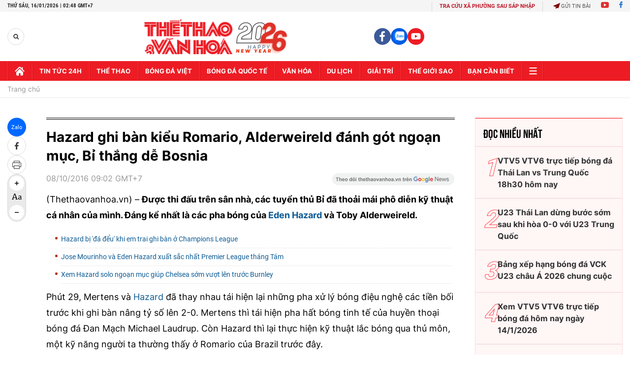

--- FILE ---
content_type: text/html; charset=utf-8
request_url: https://thethaovanhoa.vn/ajax/zone-news/500-1.htm
body_size: 6047
content:

        <div class="box-category-item" data-newsid="20241112221920125" data-target="False">
            <a class="box-category-link-with-avatar img-resize"
                data-type="0"
                data-newstype="0"
                 
                href="/maresca-thanh-cong-buoc-dau-o-chelsea-20241112221920125.htm" title="Maresca thành công bư&#7899;c đ&#7847;u &#7903; Chelsea">
                <img data-type="avatar"  loading="lazy" src="https://thethaovanhoa.mediacdn.vn/zoom/400_226/372676912336973824/2024/11/12/anh-cot-giua-maresca-17314246277602049228002-73-0-1140-1900-crop-17314247404921049150347.jpg" alt="Maresca thành công bư&#7899;c đ&#7847;u &#7903; Chelsea" class="box-category-avatar">
            </a>
            <div class="box-category-content">
                <h3 class="box-category-title-text" data-comment="20241112221920125">
                    
                    <a class="box-category-link-title" data-objecttype=""
                        data-type="0"
                        data-linktype="newsdetail"
                        data-newstype="0"
                        data-id="20241112221920125"
                        href="/maresca-thanh-cong-buoc-dau-o-chelsea-20241112221920125.htm"
                        
                        title="Maresca thành công bư&#7899;c đ&#7847;u &#7903; Chelsea">Maresca thành công bước đầu ở Chelsea</a>
                    
                    
                </h3>
                <a class="box-category-category"   href="/bong-da-quoc-te/bong-da-anh.htm" title="Bóng đá Anh">Bóng đá Anh</a>
                <span class="box-category-time need-get-timeago" title="11/13/2024 7:10:00 PM"></span>
                
                <p data-type="sapo" class="box-category-sapo need-trimline" rel="3">HLV Enzo Maresca đã có khởi đầu tương đối ấn tượng với Chelsea bất chấp việc sở hữu một đội hình dường như dư thừa.</p>
                
            </div>
        </div>
    
        <div class="box-category-item" data-newsid="20241107210705083" data-target="False">
            <a class="box-category-link-with-avatar img-resize"
                data-type="0"
                data-newstype="0"
                 
                href="/chelsea-vs-arsenal-tro-lai-duong-dua-vo-dich-20241107210705083.htm" title="Chelsea vs Arsenal: Tr&#7903; l&#7841;i đư&#7901;ng đua vô đ&#7883;ch">
                <img data-type="avatar"  loading="lazy" src="https://thethaovanhoa.mediacdn.vn/zoom/400_226/372676912336973824/2024/11/7/anh-bai-chinh-trang-8-9-1730988061783327107242-115-0-1080-1718-crop-17309883793702078426459.jpg" alt="Chelsea vs Arsenal: Tr&#7903; l&#7841;i đư&#7901;ng đua vô đ&#7883;ch" class="box-category-avatar">
            </a>
            <div class="box-category-content">
                <h3 class="box-category-title-text" data-comment="20241107210705083">
                    
                    <a class="box-category-link-title" data-objecttype=""
                        data-type="0"
                        data-linktype="newsdetail"
                        data-newstype="0"
                        data-id="20241107210705083"
                        href="/chelsea-vs-arsenal-tro-lai-duong-dua-vo-dich-20241107210705083.htm"
                        
                        title="Chelsea vs Arsenal: Tr&#7903; l&#7841;i đư&#7901;ng đua vô đ&#7883;ch">Chelsea vs Arsenal: Trở lại đường đua vô địch</a>
                    
                    
                </h3>
                <a class="box-category-category"   href="/bong-da-quoc-te/bong-da-anh.htm" title="Bóng đá Anh">Bóng đá Anh</a>
                <span class="box-category-time need-get-timeago" title="11/10/2024 6:29:00 AM"></span>
                
                <p data-type="sapo" class="box-category-sapo need-trimline" rel="3">Chelsea và Arsenal đang cùng có số trận thắng (5), số trận hòa (3), số trận thua (2) và có cùng số điểm (18). Nhưng vị trí trên bảng xếp hạng khác nhau và đi theo hai chiều trái ngược.</p>
                
            </div>
        </div>
    
        <div class="box-category-item" data-newsid="20241106203728017" data-target="False">
            <a class="box-category-link-with-avatar img-resize"
                data-type="0"
                data-newstype="0"
                 
                href="/nhan-dinh-chelsea-vs-noah-03h00-8-11-diem-tua-tu-moises-caicedo-20241106203728017.htm" title="Nh&#7853;n đ&#7883;nh Chelsea vs Noah (03h00, 8/11): Đi&#7875;m t&#7921;a t&#7915; Moises Caicedo">
                <img data-type="avatar"  loading="lazy" src="https://thethaovanhoa.mediacdn.vn/zoom/400_226/372676912336973824/2024/11/6/moises-caicedo-17309000224451441807171-0-57-675-1258-crop-1730900222943477557997.jpg" alt="Nh&#7853;n đ&#7883;nh Chelsea vs Noah (03h00, 8/11): Đi&#7875;m t&#7921;a t&#7915; Moises Caicedo" class="box-category-avatar">
            </a>
            <div class="box-category-content">
                <h3 class="box-category-title-text" data-comment="20241106203728017">
                    
                    <a class="box-category-link-title" data-objecttype=""
                        data-type="0"
                        data-linktype="newsdetail"
                        data-newstype="0"
                        data-id="20241106203728017"
                        href="/nhan-dinh-chelsea-vs-noah-03h00-8-11-diem-tua-tu-moises-caicedo-20241106203728017.htm"
                        
                        title="Nh&#7853;n đ&#7883;nh Chelsea vs Noah (03h00, 8/11): Đi&#7875;m t&#7921;a t&#7915; Moises Caicedo">Nhận định Chelsea vs Noah (03h00, 8/11): Điểm tựa từ Moises Caicedo</a>
                    
                    
                </h3>
                <a class="box-category-category"   href="/du-doan-bong-da.htm" title="Nhận định bóng đá">Nhận định bóng đá</a>
                <span class="box-category-time need-get-timeago" title="11/7/2024 12:06:00 PM"></span>
                
                <p data-type="sapo" class="box-category-sapo need-trimline" rel="3">Nhận định Chelsea vs Noah: Trước trận gặp FC Noah, Chelsea của HLV Enzo Maresca đang xếp thứ 4 Premier League với 18 điểm sau 10 trận. So với giai đoạn này của mùa giải trước, Chelsea đã tiến bộ hơn rất nhiều.</p>
                
            </div>
        </div>
    
        <div class="box-category-item" data-newsid="20241102152517509" data-target="False">
            <a class="box-category-link-with-avatar img-resize"
                data-type="0"
                data-newstype="0"
                 
                href="/truc-tiep-bong-da-mu-vs-chelsea-23h30-hom-nay-vong-10-ngoai-hang-anh-20241102152517509.htm" title="Siêu ph&#7849;m c&#7911;a Caicedo giúp Chelsea giành 1 đi&#7875;m trư&#7899;c MU">
                <img data-type="avatar"  loading="lazy" src="https://thethaovanhoa.mediacdn.vn/zoom/400_226/372676912336973824/2024/11/3/17306568894981110798649-265-0-804-960-crop-17306569035462146446237.jpg" alt="Siêu ph&#7849;m c&#7911;a Caicedo giúp Chelsea giành 1 đi&#7875;m trư&#7899;c MU" class="box-category-avatar">
            </a>
            <div class="box-category-content">
                <h3 class="box-category-title-text" data-comment="20241102152517509">
                    
                    <a class="box-category-link-title" data-objecttype=""
                        data-type="0"
                        data-linktype="newsdetail"
                        data-newstype="0"
                        data-id="20241102152517509"
                        href="/truc-tiep-bong-da-mu-vs-chelsea-23h30-hom-nay-vong-10-ngoai-hang-anh-20241102152517509.htm"
                        
                        title="Siêu ph&#7849;m c&#7911;a Caicedo giúp Chelsea giành 1 đi&#7875;m trư&#7899;c MU">Siêu phẩm của Caicedo giúp Chelsea giành 1 điểm trước MU</a>
                    
                    
                </h3>
                <a class="box-category-category"   href="/truc-tiep-bong-da.htm" title="Trực tiếp Bóng đá">Trực tiếp Bóng đá</a>
                <span class="box-category-time need-get-timeago" title="11/4/2024 1:24:00 AM"></span>
                
                <p data-type="sapo" class="box-category-sapo need-trimline" rel="3">Trận Super Sunday của vòng 10 Ngoại hạng Anh giữa Chelsea với MU đã kết thúc với tỷ số hòa 1-1.</p>
                
            </div>
        </div>
    
        <div class="box-category-item" data-newsid="20241102104820137" data-target="False">
            <a class="box-category-link-with-avatar img-resize"
                data-type="0"
                data-newstype="0"
                 
                href="/nhan-dinh-soi-ty-le-mu-vs-chelsea-23h30-ngay-3-11-ngoai-hang-anh-vong-10-20241102104820137.htm" title="Nh&#7853;n đ&#7883;nh, soi t&#7927; l&#7879; MU vs Chelsea 23h30 hôm nay 3/11, Ngo&#7841;i h&#7841;ng Anh vòng 10">
                <img data-type="avatar"  loading="lazy" src="https://thethaovanhoa.mediacdn.vn/zoom/400_226/372676912336973824/2024/11/2/mu-chel-17305185566211208170703.jpg" alt="Nh&#7853;n đ&#7883;nh, soi t&#7927; l&#7879; MU vs Chelsea 23h30 hôm nay 3/11, Ngo&#7841;i h&#7841;ng Anh vòng 10" class="box-category-avatar">
            </a>
            <div class="box-category-content">
                <h3 class="box-category-title-text" data-comment="20241102104820137">
                    
                    <a class="box-category-link-title" data-objecttype=""
                        data-type="0"
                        data-linktype="newsdetail"
                        data-newstype="0"
                        data-id="20241102104820137"
                        href="/nhan-dinh-soi-ty-le-mu-vs-chelsea-23h30-ngay-3-11-ngoai-hang-anh-vong-10-20241102104820137.htm"
                        
                        title="Nh&#7853;n đ&#7883;nh, soi t&#7927; l&#7879; MU vs Chelsea 23h30 hôm nay 3/11, Ngo&#7841;i h&#7841;ng Anh vòng 10">Nhận định, soi tỷ lệ MU vs Chelsea 23h30 hôm nay 3/11, Ngoại hạng Anh vòng 10</a>
                    
                    
                </h3>
                <a class="box-category-category"   href="/bong-da-quoc-te/bong-da-anh.htm" title="Bóng đá Anh">Bóng đá Anh</a>
                <span class="box-category-time need-get-timeago" title="11/3/2024 5:35:00 PM"></span>
                
                <p data-type="sapo" class="box-category-sapo need-trimline" rel="3">Nhận định, soi tỷ lệ MU vs Chelsea (23h30 ngày 3/11). Nhận định chuyên gia, dự đoán kết quả, đội hình trận MU gặp Chelsea thuộc vòng 10 Ngoại hạng Anh.</p>
                
            </div>
        </div>
    
        <div class="box-category-item" data-newsid="20241023203224853" data-target="False">
            <a class="box-category-link-with-avatar img-resize"
                data-type="0"
                data-newstype="0"
                 
                href="/panathinaikos-vs-chelsea-23h45-24-10-phai-thang-de-on-dinh-20241023203224853.htm" title="Panathinaikos vs Chelsea (23h45, 24/10): Ph&#7843;i th&#7855;ng đ&#7875; &#7893;n đ&#7883;nh">
                <img data-type="avatar"  loading="lazy" src="https://thethaovanhoa.mediacdn.vn/zoom/400_226/372676912336973824/2024/10/23/anh-bai-chinh-tr-10-1729690269647978413959-0-0-1151-2048-crop-1729690302194145088044.jpeg" alt="Panathinaikos vs Chelsea (23h45, 24/10): Ph&#7843;i th&#7855;ng đ&#7875; &#7893;n đ&#7883;nh" class="box-category-avatar">
            </a>
            <div class="box-category-content">
                <h3 class="box-category-title-text" data-comment="20241023203224853">
                    
                    <a class="box-category-link-title" data-objecttype=""
                        data-type="0"
                        data-linktype="newsdetail"
                        data-newstype="0"
                        data-id="20241023203224853"
                        href="/panathinaikos-vs-chelsea-23h45-24-10-phai-thang-de-on-dinh-20241023203224853.htm"
                        
                        title="Panathinaikos vs Chelsea (23h45, 24/10): Ph&#7843;i th&#7855;ng đ&#7875; &#7893;n đ&#7883;nh">Panathinaikos vs Chelsea (23h45, 24/10): Phải thắng để ổn định</a>
                    
                    
                </h3>
                <a class="box-category-category"   href="/bong-da-quoc-te/cac-cup-chau-au.htm" title="Các cúp châu Âu">Các cúp châu Âu</a>
                <span class="box-category-time need-get-timeago" title="10/24/2024 7:13:00 AM"></span>
                
                <p data-type="sapo" class="box-category-sapo need-trimline" rel="3">Dù vừa thua Liverpool 1-2 tại Ngoại hạng Anh, nhưng Chelsea vẫn nhận được nhiều lời khen ngợi với màn trình diễn không tồi tại Anfield. </p>
                
            </div>
        </div>
    
        <div class="box-category-item" data-newsid="20241021112221928" data-target="False">
            <a class="box-category-link-with-avatar img-resize"
                data-type="0"
                data-newstype="0"
                 
                href="/tranh-cai-hau-ve-chelsea-khong-bi-duoi-du-mac-loi-giong-saliba-cua-arsenal-20241021112221928.htm" title="Tranh cãi h&#7853;u v&#7879; Chelsea không b&#7883; đu&#7893;i dù m&#7855;c l&#7895;i gi&#7889;ng Saliba c&#7911;a Arsenal">
                <img data-type="avatar"  loading="lazy" src="https://thethaovanhoa.mediacdn.vn/zoom/400_226/372676912336973824/2024/10/21/chelsea-1-1729484371271295008629-20-0-376-634-crop-1729484379972990047041.jpg" alt="Tranh cãi h&#7853;u v&#7879; Chelsea không b&#7883; đu&#7893;i dù m&#7855;c l&#7895;i gi&#7889;ng Saliba c&#7911;a Arsenal" class="box-category-avatar">
            </a>
            <div class="box-category-content">
                <h3 class="box-category-title-text" data-comment="20241021112221928">
                    
                    <a class="box-category-link-title" data-objecttype=""
                        data-type="0"
                        data-linktype="newsdetail"
                        data-newstype="0"
                        data-id="20241021112221928"
                        href="/tranh-cai-hau-ve-chelsea-khong-bi-duoi-du-mac-loi-giong-saliba-cua-arsenal-20241021112221928.htm"
                        
                        title="Tranh cãi h&#7853;u v&#7879; Chelsea không b&#7883; đu&#7893;i dù m&#7855;c l&#7895;i gi&#7889;ng Saliba c&#7911;a Arsenal">Tranh cãi hậu vệ Chelsea không bị đuổi dù mắc lỗi giống Saliba của Arsenal</a>
                    
                    
                </h3>
                <a class="box-category-category"   href="/bong-da-quoc-te/bong-da-anh.htm" title="Bóng đá Anh">Bóng đá Anh</a>
                <span class="box-category-time need-get-timeago" title="10/21/2024 11:29:00 AM"></span>
                
                <p data-type="sapo" class="box-category-sapo need-trimline" rel="3">Một tình huống gây tranh cãi đã xảy ra tại Anfield khi hậu vệ Chelsea, Tosin Adarabioyo, chỉ nhận thẻ vàng sau pha vào bóng nguy hiểm với Diogo Jota.</p>
                
            </div>
        </div>
    
        <div class="box-category-item" data-newsid="20241014104817728" data-target="False">
            <a class="box-category-link-with-avatar img-resize"
                data-type="0"
                data-newstype="0"
                 
                href="/ky-thoa-thuan-dac-biet-hlv-chelsea-chi-duoc-phep-cho-mot-ngoi-sao-ra-san-moi-lan-mot-tuan-20241014104817728.htm" title="Ký th&#7887;a thu&#7853;n đ&#7863;c bi&#7879;t, HLV Chelsea ch&#7881; đư&#7907;c phép cho m&#7897;t ngôi sao ra sân m&#7895;i l&#7847;n m&#7897;t tu&#7847;n">
                <img data-type="avatar"  loading="lazy" src="https://thethaovanhoa.mediacdn.vn/zoom/400_226/372676912336973824/2024/10/14/chelsea-2-1728877610197268183352-0-0-356-634-crop-1728877619294373497189.jpg" alt="Ký th&#7887;a thu&#7853;n đ&#7863;c bi&#7879;t, HLV Chelsea ch&#7881; đư&#7907;c phép cho m&#7897;t ngôi sao ra sân m&#7895;i l&#7847;n m&#7897;t tu&#7847;n" class="box-category-avatar">
            </a>
            <div class="box-category-content">
                <h3 class="box-category-title-text" data-comment="20241014104817728">
                    
                    <a class="box-category-link-title" data-objecttype=""
                        data-type="0"
                        data-linktype="newsdetail"
                        data-newstype="0"
                        data-id="20241014104817728"
                        href="/ky-thoa-thuan-dac-biet-hlv-chelsea-chi-duoc-phep-cho-mot-ngoi-sao-ra-san-moi-lan-mot-tuan-20241014104817728.htm"
                        
                        title="Ký th&#7887;a thu&#7853;n đ&#7863;c bi&#7879;t, HLV Chelsea ch&#7881; đư&#7907;c phép cho m&#7897;t ngôi sao ra sân m&#7895;i l&#7847;n m&#7897;t tu&#7847;n">Ký thỏa thuận đặc biệt, HLV Chelsea chỉ được phép cho một ngôi sao ra sân mỗi lần một tuần</a>
                    
                    
                </h3>
                <a class="box-category-category"   href="/bong-da-quoc-te/bong-da-anh.htm" title="Bóng đá Anh">Bóng đá Anh</a>
                <span class="box-category-time need-get-timeago" title="10/14/2024 11:10:00 AM"></span>
                
                <p data-type="sapo" class="box-category-sapo need-trimline" rel="3">Tại Chelsea, có một thỏa thuận đặc biệt khiến huấn luyện viên Enzo Maresca chỉ được phép cho một cầu thủ ra sân tuần một lần, dù đó là ngôi sao ông yêu thích trong đội hình mà mình xây dựng.</p>
                
            </div>
        </div>
    
        <div class="box-category-item" data-newsid="20241010223628665" data-target="False">
            <a class="box-category-link-with-avatar img-resize"
                data-type="0"
                data-newstype="0"
                 
                href="/vi-sao-enzo-fernandez-van-chua-thanh-sao-o-chelsea-20241010223628665.htm" title="Vì sao Enzo Fernandez v&#7851;n chưa thành &#8220;sao&#8221; &#7903; Chelsea?">
                <img data-type="avatar"  loading="lazy" src="https://thethaovanhoa.mediacdn.vn/zoom/400_226/372676912336973824/2024/10/10/anh-bai-chinh-17285745354102030101618-25-0-834-1440-crop-1728574564206174900548.jpg" alt="Vì sao Enzo Fernandez v&#7851;n chưa thành &#8220;sao&#8221; &#7903; Chelsea?" class="box-category-avatar">
            </a>
            <div class="box-category-content">
                <h3 class="box-category-title-text" data-comment="20241010223628665">
                    
                    <a class="box-category-link-title" data-objecttype=""
                        data-type="0"
                        data-linktype="newsdetail"
                        data-newstype="0"
                        data-id="20241010223628665"
                        href="/vi-sao-enzo-fernandez-van-chua-thanh-sao-o-chelsea-20241010223628665.htm"
                        
                        title="Vì sao Enzo Fernandez v&#7851;n chưa thành &#8220;sao&#8221; &#7903; Chelsea?">Vì sao Enzo Fernandez vẫn chưa thành “sao” ở Chelsea?</a>
                    
                    
                </h3>
                <a class="box-category-category"   href="/bong-da-quoc-te/bong-da-anh.htm" title="Bóng đá Anh">Bóng đá Anh</a>
                <span class="box-category-time need-get-timeago" title="10/11/2024 2:17:00 PM"></span>
                
                <p data-type="sapo" class="box-category-sapo need-trimline" rel="3">Không một cái tên nào ở đội hình Chelsea tạo ra áp lực cho mọi HLV bằng trường hợp của Enzo Fernandez. Liệu tiền vệ người Argentina và hiện là thủ quân Chelsea đã thật sự vươn tầm cùng triết lý bóng đá của Enzo Maresca?</p>
                
            </div>
        </div>
    
        <div class="box-category-item" data-newsid="20241007103211786" data-target="False">
            <a class="box-category-link-with-avatar img-resize"
                data-type="0"
                data-newstype="0"
                 
                href="/cole-palmer-sam-vai-nguoi-ngoai-cuoc-trong-vu-cau-thu-chelsea-au-da-fan-thich-thu-tim-ly-do-20241007103211786.htm" title="Cole Palmer s&#7855;m vai &#39;ngư&#7901;i ngoài cu&#7897;c&#39; trong v&#7909; c&#7847;u th&#7911; Chelsea &#7849;u đ&#7843;, fan thích thú tìm lý do">
                <img data-type="avatar"  loading="lazy" src="https://thethaovanhoa.mediacdn.vn/zoom/400_226/372676912336973824/2024/10/7/palmer-2-1728271725666639175225.jpg" alt="Cole Palmer s&#7855;m vai &#39;ngư&#7901;i ngoài cu&#7897;c&#39; trong v&#7909; c&#7847;u th&#7911; Chelsea &#7849;u đ&#7843;, fan thích thú tìm lý do" class="box-category-avatar">
            </a>
            <div class="box-category-content">
                <h3 class="box-category-title-text" data-comment="20241007103211786">
                    
                    <a class="box-category-link-title" data-objecttype=""
                        data-type="0"
                        data-linktype="newsdetail"
                        data-newstype="0"
                        data-id="20241007103211786"
                        href="/cole-palmer-sam-vai-nguoi-ngoai-cuoc-trong-vu-cau-thu-chelsea-au-da-fan-thich-thu-tim-ly-do-20241007103211786.htm"
                        
                        title="Cole Palmer s&#7855;m vai &#39;ngư&#7901;i ngoài cu&#7897;c&#39; trong v&#7909; c&#7847;u th&#7911; Chelsea &#7849;u đ&#7843;, fan thích thú tìm lý do">Cole Palmer sắm vai 'người ngoài cuộc' trong vụ cầu thủ Chelsea ẩu đả, fan thích thú tìm lý do</a>
                    
                    
                </h3>
                <a class="box-category-category"   href="/bong-da-quoc-te/bong-da-anh.htm" title="Bóng đá Anh">Bóng đá Anh</a>
                <span class="box-category-time need-get-timeago" title="10/7/2024 11:24:00 AM"></span>
                
                <p data-type="sapo" class="box-category-sapo need-trimline" rel="3">Phản ứng điềm tĩnh của tiền vệ Chelsea, Cole Palmer, trong cuộc ẩu đả lớn ở trận hòa với Nottingham Forest đã gây ra nhiều tranh cãi.</p>
                
            </div>
        </div>
    
        <div class="box-category-item" data-newsid="20241006221238975" data-target="False">
            <a class="box-category-link-with-avatar img-resize"
                data-type="0"
                data-newstype="0"
                 
                href="/chelsea-khong-thang-noi-nottingham-forest-trong-tran-cau-cuc-xuat-sac-cua-hai-thu-mon-20241006221238975.htm" title="Chelsea không th&#7855;ng n&#7893;i Nottingham Forest trong tr&#7853;n c&#7847;u c&#7921;c xu&#7845;t s&#7855;c c&#7911;a hai th&#7911; môn">
                <img data-type="avatar"  loading="lazy" src="https://thethaovanhoa.mediacdn.vn/zoom/400_226/372676912336973824/2024/10/6/chelsea-vs-nottingham-1728227328048883248234.jpg" alt="Chelsea không th&#7855;ng n&#7893;i Nottingham Forest trong tr&#7853;n c&#7847;u c&#7921;c xu&#7845;t s&#7855;c c&#7911;a hai th&#7911; môn" class="box-category-avatar">
            </a>
            <div class="box-category-content">
                <h3 class="box-category-title-text" data-comment="20241006221238975">
                    
                    <a class="box-category-link-title" data-objecttype=""
                        data-type="0"
                        data-linktype="newsdetail"
                        data-newstype="0"
                        data-id="20241006221238975"
                        href="/chelsea-khong-thang-noi-nottingham-forest-trong-tran-cau-cuc-xuat-sac-cua-hai-thu-mon-20241006221238975.htm"
                        
                        title="Chelsea không th&#7855;ng n&#7893;i Nottingham Forest trong tr&#7853;n c&#7847;u c&#7921;c xu&#7845;t s&#7855;c c&#7911;a hai th&#7911; môn">Chelsea không thắng nổi Nottingham Forest trong trận cầu cực xuất sắc của hai thủ môn</a>
                    
                    
                </h3>
                <a class="box-category-category"   href="/bong-da-quoc-te/bong-da-anh.htm" title="Bóng đá Anh">Bóng đá Anh</a>
                <span class="box-category-time need-get-timeago" title="10/6/2024 10:12:00 PM"></span>
                
                <p data-type="sapo" class="box-category-sapo need-trimline" rel="3">Phong độ xuất sắc của hai thủ thành Robert Sanchez (Chelsea) và Matz Sels (Nottingham Forest) khiến trận đấu ở Stamford Bridge kết thúc bất phân thắng bại.</p>
                
            </div>
        </div>
    
        <div class="box-category-item" data-newsid="20241002224317132" data-target="False">
            <a class="box-category-link-with-avatar img-resize"
                data-type="0"
                data-newstype="0"
                 
                href="/nhan-dinh-chelsea-vs-gent-02h00-4-10-con-duong-cua-enzo-maresca-20241002224317132.htm" title="Nh&#7853;n đ&#7883;nh Chelsea vs Gent (02h00, 4/10): Con đư&#7901;ng c&#7911;a Enzo Maresca">
                <img data-type="avatar"  loading="lazy" src="https://thethaovanhoa.mediacdn.vn/zoom/400_226/372676912336973824/2024/10/2/anh-chinh-chelsea-17278836257331208020755-0-0-1011-1800-crop-17278837760371678302992.jpg" alt="Nh&#7853;n đ&#7883;nh Chelsea vs Gent (02h00, 4/10): Con đư&#7901;ng c&#7911;a Enzo Maresca" class="box-category-avatar">
            </a>
            <div class="box-category-content">
                <h3 class="box-category-title-text" data-comment="20241002224317132">
                    
                    <a class="box-category-link-title" data-objecttype=""
                        data-type="0"
                        data-linktype="newsdetail"
                        data-newstype="0"
                        data-id="20241002224317132"
                        href="/nhan-dinh-chelsea-vs-gent-02h00-4-10-con-duong-cua-enzo-maresca-20241002224317132.htm"
                        
                        title="Nh&#7853;n đ&#7883;nh Chelsea vs Gent (02h00, 4/10): Con đư&#7901;ng c&#7911;a Enzo Maresca">Nhận định Chelsea vs Gent (02h00, 4/10): Con đường của Enzo Maresca</a>
                    
                    
                </h3>
                <a class="box-category-category"   href="/bong-da-quoc-te/bong-da-anh.htm" title="Bóng đá Anh">Bóng đá Anh</a>
                <span class="box-category-time need-get-timeago" title="10/3/2024 3:25:00 PM"></span>
                
                <p data-type="sapo" class="box-category-sapo need-trimline" rel="3">Nhận định Chelsea vs Gent: Chỉ trong thời gian ngắn, dấu ấn chiến thuật và khả năng dùng người của Enzo Maresca được thể hiện rõ, khi Chelsea giành một loạt chiến thắng quan trọng.</p>
                
            </div>
        </div>
    
        <div class="box-category-item" data-newsid="2024093010051943" data-target="False">
            <a class="box-category-link-with-avatar img-resize"
                data-type="0"
                data-newstype="0"
                 
                href="/thua-dau-tottenham-mu-bi-chelsea-xat-muoi-vao-vet-thuong-bang-dong-thai-bat-ngo-2024093010051943.htm" title="Thua đau Tottenham, MU b&#7883; Chelsea xát mu&#7889;i vào v&#7871;t thương b&#7857;ng đ&#7897;ng thái b&#7845;t ng&#7901;">
                <img data-type="avatar"  loading="lazy" src="https://thethaovanhoa.mediacdn.vn/zoom/400_226/372676912336973824/2024/9/30/sancho-ten-hag-17276641469791659589187.jpg" alt="Thua đau Tottenham, MU b&#7883; Chelsea xát mu&#7889;i vào v&#7871;t thương b&#7857;ng đ&#7897;ng thái b&#7845;t ng&#7901;" class="box-category-avatar">
            </a>
            <div class="box-category-content">
                <h3 class="box-category-title-text" data-comment="2024093010051943">
                    
                    <a class="box-category-link-title" data-objecttype=""
                        data-type="0"
                        data-linktype="newsdetail"
                        data-newstype="0"
                        data-id="2024093010051943"
                        href="/thua-dau-tottenham-mu-bi-chelsea-xat-muoi-vao-vet-thuong-bang-dong-thai-bat-ngo-2024093010051943.htm"
                        
                        title="Thua đau Tottenham, MU b&#7883; Chelsea xát mu&#7889;i vào v&#7871;t thương b&#7857;ng đ&#7897;ng thái b&#7845;t ng&#7901;">Thua đau Tottenham, MU bị Chelsea xát muối vào vết thương bằng động thái bất ngờ</a>
                    
                    
                </h3>
                <a class="box-category-category"   href="/bong-da-quoc-te/bong-da-anh.htm" title="Bóng đá Anh">Bóng đá Anh</a>
                <span class="box-category-time need-get-timeago" title="9/30/2024 10:05:00 AM"></span>
                
                <p data-type="sapo" class="box-category-sapo need-trimline" rel="3">Chỉ vài phút sau khi MU thua đau Tottenham 0-3 ngay tại Old Trafford, fanpage chính thức của Chelsea đã đăng bức ảnh Jadon Sancho ăn mừng trong màu áo The Blues.</p>
                
            </div>
        </div>
    
        <div class="box-category-item" data-newsid="20240925062350517" data-target="False">
            <a class="box-category-link-with-avatar img-resize"
                data-type="0"
                data-newstype="0"
                 
                href="/cup-lien-doan-anh-vong-3-chelsea-thang-5-sao-nho-hat-trick-cua-nkunku-man-city-hoi-hop-phut-cuoi-20240925062350517.htm" title="Cúp Liên đoàn Anh vòng 3: Chelsea th&#7855;ng 5 sao nh&#7901; hat-trick c&#7911;a Nkunku, Man City h&#7891;i h&#7897;p phút cu&#7889;i">
                <img data-type="avatar"  loading="lazy" src="https://thethaovanhoa.mediacdn.vn/zoom/400_226/372676912336973824/2024/9/24/cup-lien-doan-anh-172721997957421581464.jpg" alt="Cúp Liên đoàn Anh vòng 3: Chelsea th&#7855;ng 5 sao nh&#7901; hat-trick c&#7911;a Nkunku, Man City h&#7891;i h&#7897;p phút cu&#7889;i" class="box-category-avatar">
            </a>
            <div class="box-category-content">
                <h3 class="box-category-title-text" data-comment="20240925062350517">
                    
                    <a class="box-category-link-title" data-objecttype=""
                        data-type="0"
                        data-linktype="newsdetail"
                        data-newstype="0"
                        data-id="20240925062350517"
                        href="/cup-lien-doan-anh-vong-3-chelsea-thang-5-sao-nho-hat-trick-cua-nkunku-man-city-hoi-hop-phut-cuoi-20240925062350517.htm"
                        
                        title="Cúp Liên đoàn Anh vòng 3: Chelsea th&#7855;ng 5 sao nh&#7901; hat-trick c&#7911;a Nkunku, Man City h&#7891;i h&#7897;p phút cu&#7889;i">Cúp Liên đoàn Anh vòng 3: Chelsea thắng 5 sao nhờ hat-trick của Nkunku, Man City hồi hộp phút cuối</a>
                    
                    
                </h3>
                <a class="box-category-category"   href="/bong-da-quoc-te/bong-da-anh.htm" title="Bóng đá Anh">Bóng đá Anh</a>
                <span class="box-category-time need-get-timeago" title="9/25/2024 6:20:00 AM"></span>
                
                <p data-type="sapo" class="box-category-sapo need-trimline" rel="3">Cúp Liên đoàn Anh vòng 3: Trong khi Chelsea đã thị uy đối thủ hạng dưới Barrow bằng chiến thắng 5 sao với cú hat-trick của Christopher Nkunku thì Man City chỉ đánh bại Watford 2-1.</p>
                
            </div>
        </div>
    
        <div class="box-category-item" data-newsid="20240915231016136" data-target="False">
            <a class="box-category-link-with-avatar img-resize"
                data-type="0"
                data-newstype="0"
                 
                href="/sancho-khong-he-vo-dung-20240915231016136.htm" title="Sancho không h&#7873; &#8220;vô d&#7909;ng&#8221;">
                <img data-type="avatar"  loading="lazy" src="https://thethaovanhoa.mediacdn.vn/zoom/400_226/372676912336973824/2024/9/15/anh-bai-duoi-7-1726416550524997571249-11-0-685-1200-crop-17264165932611538259561.jpg" alt="Sancho không h&#7873; &#8220;vô d&#7909;ng&#8221;" class="box-category-avatar">
            </a>
            <div class="box-category-content">
                <h3 class="box-category-title-text" data-comment="20240915231016136">
                    
                    <a class="box-category-link-title" data-objecttype=""
                        data-type="0"
                        data-linktype="newsdetail"
                        data-newstype="0"
                        data-id="20240915231016136"
                        href="/sancho-khong-he-vo-dung-20240915231016136.htm"
                        
                        title="Sancho không h&#7873; &#8220;vô d&#7909;ng&#8221;">Sancho không hề “vô dụng”</a>
                    
                    
                </h3>
                <a class="box-category-category"   href="/bong-da-quoc-te/bong-da-anh.htm" title="Bóng đá Anh">Bóng đá Anh</a>
                <span class="box-category-time need-get-timeago" title="9/16/2024 7:10:00 PM"></span>
                
                <p data-type="sapo" class="box-category-sapo need-trimline" rel="3">Chứng kiến phong độ ấn tượng của Jadon Sancho trong 45 phút đầu tiên khoác áo Chelsea, MU và HLV Erik ten Hag nên tự hỏi có phải họ đang tiếp tay cho đối thủ nặng ký trong cuộc đua Top 4 mùa này.</p>
                
            </div>
        </div>
    
        <div class="box-category-item" data-newsid="20240915062406701" data-target="False">
            <a class="box-category-link-with-avatar img-resize"
                data-type="0"
                data-newstype="0"
                 
                href="/hang-thai-mu-lap-cong-ngay-tran-ra-mat-clb-moi-chelsea-gianh-ba-diem-quy-gia-tren-san-khach-20240915062406701.htm" title="Hàng th&#7843;i MU l&#7853;p công ngay tr&#7853;n ra m&#7855;t CLB m&#7899;i, Chelsea giành ba đi&#7875;m quý giá trên sân khách">
                <img data-type="avatar"  loading="lazy" src="https://thethaovanhoa.mediacdn.vn/zoom/400_226/372676912336973824/2024/9/14/sancho-17263558608212114065385.jpg" alt="Hàng th&#7843;i MU l&#7853;p công ngay tr&#7853;n ra m&#7855;t CLB m&#7899;i, Chelsea giành ba đi&#7875;m quý giá trên sân khách" class="box-category-avatar">
            </a>
            <div class="box-category-content">
                <h3 class="box-category-title-text" data-comment="20240915062406701">
                    
                    <a class="box-category-link-title" data-objecttype=""
                        data-type="0"
                        data-linktype="newsdetail"
                        data-newstype="0"
                        data-id="20240915062406701"
                        href="/hang-thai-mu-lap-cong-ngay-tran-ra-mat-clb-moi-chelsea-gianh-ba-diem-quy-gia-tren-san-khach-20240915062406701.htm"
                        
                        title="Hàng th&#7843;i MU l&#7853;p công ngay tr&#7853;n ra m&#7855;t CLB m&#7899;i, Chelsea giành ba đi&#7875;m quý giá trên sân khách">Hàng thải MU lập công ngay trận ra mắt CLB mới, Chelsea giành ba điểm quý giá trên sân khách</a>
                    
                    
                </h3>
                <a class="box-category-category"   href="/bong-da-quoc-te/bong-da-anh.htm" title="Bóng đá Anh">Bóng đá Anh</a>
                <span class="box-category-time need-get-timeago" title="9/15/2024 6:22:00 AM"></span>
                
                <p data-type="sapo" class="box-category-sapo need-trimline" rel="3">Ngay trong trận đầu tiên khoác áo Chelsea theo dạng cho mượn từ MU, Jadon Sancho đã lập công với pha kiến tạo giúp Nkunku ghi bàn duy nhất vào lưới Bournemouth.</p>
                
            </div>
        </div>
    
        <div class="box-category-item" data-newsid="20240903222045945" data-target="False">
            <a class="box-category-link-with-avatar img-resize"
                data-type="0"
                data-newstype="0"
                 
                href="/chelsea-lam-phat-chay-canh-vang-so-9-dang-cap-20240903222045945.htm" title="Chelsea: L&#7841;m phát ch&#7841;y cánh, v&#7855;ng s&#7889; 9 đ&#7859;ng c&#7845;p">
                <img data-type="avatar"  loading="lazy" src="https://thethaovanhoa.mediacdn.vn/zoom/400_226/372676912336973824/2024/9/3/anh-cot-giua-8-9-1725376513210319724842-0-0-1438-2560-crop-17253768224771979991276.jpg" alt="Chelsea: L&#7841;m phát ch&#7841;y cánh, v&#7855;ng s&#7889; 9 đ&#7859;ng c&#7845;p" class="box-category-avatar">
            </a>
            <div class="box-category-content">
                <h3 class="box-category-title-text" data-comment="20240903222045945">
                    
                    <a class="box-category-link-title" data-objecttype=""
                        data-type="0"
                        data-linktype="newsdetail"
                        data-newstype="0"
                        data-id="20240903222045945"
                        href="/chelsea-lam-phat-chay-canh-vang-so-9-dang-cap-20240903222045945.htm"
                        
                        title="Chelsea: L&#7841;m phát ch&#7841;y cánh, v&#7855;ng s&#7889; 9 đ&#7859;ng c&#7845;p">Chelsea: Lạm phát chạy cánh, vắng số 9 đẳng cấp</a>
                    
                    
                </h3>
                <a class="box-category-category"   href="/bong-da-quoc-te/bong-da-anh.htm" title="Bóng đá Anh">Bóng đá Anh</a>
                <span class="box-category-time need-get-timeago" title="9/4/2024 8:28:00 PM"></span>
                
                <p data-type="sapo" class="box-category-sapo need-trimline" rel="3">Dù chạy như con thoi trong những ngày cuối kỳ chuyển nhượng mùa Hè, những gì Chelsea làm được chỉ là chồng thêm cho Enzo Maresca quá nhiều tiền đạo cánh, trong lúc không hoàn thành nhiệm vụ săn một trung phong hàng đầu.</p>
                
            </div>
        </div>
    
        <div class="box-category-item" data-newsid="20240831172539357" data-target="False">
            <a class="box-category-link-with-avatar img-resize"
                data-type="0"
                data-newstype="0"
                 
                href="/nhan-dinh-soi-ty-le-chelsea-vs-crystal-palace-19h30-1-9-vong-3-ngoai-hang-anh-20240831172539357.htm" title="Nh&#7853;n đ&#7883;nh, soi t&#7927; l&#7879; Chelsea vs Crystal Palace, vòng 3 Ngo&#7841;i h&#7841;ng Anh (19h30, 1/9)">
                <img data-type="avatar"  loading="lazy" src="https://thethaovanhoa.mediacdn.vn/zoom/400_226/372676912336973824/2024/8/31/chel-cry-17250993261921603262621.jpg" alt="Nh&#7853;n đ&#7883;nh, soi t&#7927; l&#7879; Chelsea vs Crystal Palace, vòng 3 Ngo&#7841;i h&#7841;ng Anh (19h30, 1/9)" class="box-category-avatar">
            </a>
            <div class="box-category-content">
                <h3 class="box-category-title-text" data-comment="20240831172539357">
                    
                    <a class="box-category-link-title" data-objecttype=""
                        data-type="0"
                        data-linktype="newsdetail"
                        data-newstype="0"
                        data-id="20240831172539357"
                        href="/nhan-dinh-soi-ty-le-chelsea-vs-crystal-palace-19h30-1-9-vong-3-ngoai-hang-anh-20240831172539357.htm"
                        
                        title="Nh&#7853;n đ&#7883;nh, soi t&#7927; l&#7879; Chelsea vs Crystal Palace, vòng 3 Ngo&#7841;i h&#7841;ng Anh (19h30, 1/9)">Nhận định, soi tỷ lệ Chelsea vs Crystal Palace, vòng 3 Ngoại hạng Anh (19h30, 1/9)</a>
                    
                    
                </h3>
                <a class="box-category-category"   href="/bong-da-quoc-te/bong-da-anh.htm" title="Bóng đá Anh">Bóng đá Anh</a>
                <span class="box-category-time need-get-timeago" title="9/1/2024 6:35:00 PM"></span>
                
                <p data-type="sapo" class="box-category-sapo need-trimline" rel="3">Nhận định, soi tỷ lệ Chelsea vs Crystal Palace (19h30, 1/9). Dự đoán tỷ số, đội hình dự kiến trận Chelsea vs Crystal Palace thuộc vòng 3 Ngoại hạng Anh.</p>
                
            </div>
        </div>
    



--- FILE ---
content_type: text/html; charset=utf-8
request_url: https://thethaovanhoa.vn/ajax/mostview/0.htm
body_size: 1433
content:


<div class="read-more">
    <div class="box-category" data-layout="6" data-key="highestviewnews:zoneid0hour48">
        <h3 class="title-text-name">Đọc nhiều nhất</h3>
        <div class="box-category-middle">
            
        <div class="box-category-item" data-newsid="20260113163810888" data-target="False">
            <a class="box-category-link-with-avatar img-resize"
                data-type="0"
                data-newstype="0"
                 
                href="/vtv5-vtv6-truc-tiep-bong-da-thai-lan-vs-trung-quoc-18h30-hom-nay-vck-u23-chau-a-2026-20260113163810888.htm" title="VTV5 VTV6 tr&#7921;c ti&#7871;p bóng đá Thái Lan vs Trung Qu&#7889;c 18h30 hôm nay">
                <img data-type="avatar"  loading="lazy" src="" alt="VTV5 VTV6 tr&#7921;c ti&#7871;p bóng đá Thái Lan vs Trung Qu&#7889;c 18h30 hôm nay" class="box-category-avatar">
            </a>
            <div class="box-category-content">
                <h3 class="box-category-title-text" data-comment="20260113163810888">
                    
                    <a class="box-category-link-title" data-objecttype=""
                        data-type="0"
                        data-linktype="newsdetail"
                        data-newstype="0"
                        data-id="20260113163810888"
                        href="/vtv5-vtv6-truc-tiep-bong-da-thai-lan-vs-trung-quoc-18h30-hom-nay-vck-u23-chau-a-2026-20260113163810888.htm"
                        
                        title="VTV5 VTV6 tr&#7921;c ti&#7871;p bóng đá Thái Lan vs Trung Qu&#7889;c 18h30 hôm nay">VTV5 VTV6 trực tiếp bóng đá Thái Lan vs Trung Quốc 18h30 hôm nay</a>
                    
                    
                </h3>
                <a class="box-category-category"   href="/truc-tiep-bong-da.htm" title="Trực tiếp Bóng đá">Trực tiếp Bóng đá</a>
                <span class="box-category-time need-get-timeago" title="1/14/2026 8:26:00 PM"></span>
                
                <p data-type="sapo" class="box-category-sapo">VTV5 VTV6 trực tiếp bóng đá U23 Thái Lan vs U23 Trung Quốc (18h30, 14/1) - Thethaovanhoa.vn cập nhật diễn biến trận đấu giữa U23 Thái Lan vs U23 Trung Quốc thuộc VCK U23 châu Á 2026.</p>
                
            </div>
        </div>
    
        <div class="box-category-item" data-newsid="20260113163257007" data-target="False">
            <a class="box-category-link-with-avatar img-resize"
                data-type="0"
                data-newstype="0"
                 
                href="/u23-thai-lan-dung-buoc-som-sau-khi-hoa-0-0-voi-u23-trung-quoc-20260113163257007.htm" title="U23 Thái Lan d&#7915;ng bư&#7899;c s&#7899;m sau khi hòa 0-0 v&#7899;i U23 Trung Qu&#7889;c">
                <img data-type="avatar"  loading="lazy" src="" alt="U23 Thái Lan d&#7915;ng bư&#7899;c s&#7899;m sau khi hòa 0-0 v&#7899;i U23 Trung Qu&#7889;c" class="box-category-avatar">
            </a>
            <div class="box-category-content">
                <h3 class="box-category-title-text" data-comment="20260113163257007">
                    
                    <a class="box-category-link-title" data-objecttype=""
                        data-type="0"
                        data-linktype="newsdetail"
                        data-newstype="0"
                        data-id="20260113163257007"
                        href="/u23-thai-lan-dung-buoc-som-sau-khi-hoa-0-0-voi-u23-trung-quoc-20260113163257007.htm"
                        
                        title="U23 Thái Lan d&#7915;ng bư&#7899;c s&#7899;m sau khi hòa 0-0 v&#7899;i U23 Trung Qu&#7889;c">U23 Thái Lan dừng bước sớm sau khi hòa 0-0 với U23 Trung Quốc</a>
                    
                    
                </h3>
                <a class="box-category-category"   href="/truc-tiep-bong-da.htm" title="Trực tiếp Bóng đá">Trực tiếp Bóng đá</a>
                <span class="box-category-time need-get-timeago" title="1/14/2026 8:47:00 PM"></span>
                
                <p data-type="sapo" class="box-category-sapo">Ở lượt trận cuối cùng tại bảng D giải U23 châu Á 2026, U23 Thái Lan đã hòa 0-0 đầy tiếc nuối trước U23 Trung Quốc. Kết quả này khiến thầy trò HLV Thawatchai Damrong chính thức chia tay sớm giải đấu năm nay.</p>
                
            </div>
        </div>
    
        <div class="box-category-item" data-newsid="20260106101741599" data-target="False">
            <a class="box-category-link-with-avatar img-resize"
                data-type="0"
                data-newstype="0"
                 
                href="/bang-xep-hang-bong-da-vck-u23-chau-a-2026-20260106101741599.htm" title="B&#7843;ng x&#7871;p h&#7841;ng bóng đá VCK U23 châu Á 2026 chung cu&#7897;c">
                <img data-type="avatar"  loading="lazy" src="" alt="B&#7843;ng x&#7871;p h&#7841;ng bóng đá VCK U23 châu Á 2026 chung cu&#7897;c" class="box-category-avatar">
            </a>
            <div class="box-category-content">
                <h3 class="box-category-title-text" data-comment="20260106101741599">
                    
                    <a class="box-category-link-title" data-objecttype=""
                        data-type="0"
                        data-linktype="newsdetail"
                        data-newstype="0"
                        data-id="20260106101741599"
                        href="/bang-xep-hang-bong-da-vck-u23-chau-a-2026-20260106101741599.htm"
                        
                        title="B&#7843;ng x&#7871;p h&#7841;ng bóng đá VCK U23 châu Á 2026 chung cu&#7897;c">Bảng xếp hạng bóng đá VCK U23 châu Á 2026 chung cuộc</a>
                    
                    
                </h3>
                <a class="box-category-category"   href="/bong-da-viet-nam.htm" title="Bóng đá Việt">Bóng đá Việt</a>
                <span class="box-category-time need-get-timeago" title="1/14/2026 8:29:00 PM"></span>
                
                <p data-type="sapo" class="box-category-sapo">Bảng xếp hạng bóng đá VCK U23 châu Á - Thethaovanhoa.vn cập nhật thông tin chi tiết thứ hạng các bảng đấu tại VCK U23 châu Á 2026.</p>
                
            </div>
        </div>
    
        <div class="box-category-item" data-newsid="20260114070243304" data-target="False">
            <a class="box-category-link-with-avatar img-resize"
                data-type="0"
                data-newstype="0"
                 
                href="/xem-vtv5-vtv6-truc-tiep-bong-da-hom-nay-ngay-14-1-2026-20260114070243304.htm" title="Xem VTV5 VTV6 tr&#7921;c ti&#7871;p bóng đá hôm nay ngày 14/1/2026">
                <img data-type="avatar"  loading="lazy" src="" alt="Xem VTV5 VTV6 tr&#7921;c ti&#7871;p bóng đá hôm nay ngày 14/1/2026" class="box-category-avatar">
            </a>
            <div class="box-category-content">
                <h3 class="box-category-title-text" data-comment="20260114070243304">
                    
                    <a class="box-category-link-title" data-objecttype=""
                        data-type="0"
                        data-linktype="newsdetail"
                        data-newstype="0"
                        data-id="20260114070243304"
                        href="/xem-vtv5-vtv6-truc-tiep-bong-da-hom-nay-ngay-14-1-2026-20260114070243304.htm"
                        
                        title="Xem VTV5 VTV6 tr&#7921;c ti&#7871;p bóng đá hôm nay ngày 14/1/2026">Xem VTV5 VTV6 trực tiếp bóng đá hôm nay ngày 14/1/2026</a>
                    
                    
                </h3>
                <a class="box-category-category"   href="/truc-tiep-bong-da.htm" title="Trực tiếp Bóng đá">Trực tiếp Bóng đá</a>
                <span class="box-category-time need-get-timeago" title="1/14/2026 6:54:00 PM"></span>
                
                <p data-type="sapo" class="box-category-sapo">Xem VTV5 VTV6 trực tiếp bóng đá hôm nay ngày 14/1/2026. Thethaovanhoa.vn cập nhật link trực tiếp bóng đá bóng đá Việt Nam, VCK U23 châu Á 2026, bóng đá Anh, Ý, Tây Ban Nha.</p>
                
            </div>
        </div>
    
        <div class="box-category-item" data-newsid="2026011320313972" data-target="False">
            <a class="box-category-link-with-avatar img-resize"
                data-type="0"
                data-newstype="0"
                 
                href="/bang-xep-hang-bong-da-vck-u23-chau-a-2026-hom-nay-13-1-2026011320313972.htm" title="B&#7843;ng x&#7871;p h&#7841;ng bóng đá VCK U23 châu Á 2026 hôm nay 13/1">
                <img data-type="avatar"  loading="lazy" src="" alt="B&#7843;ng x&#7871;p h&#7841;ng bóng đá VCK U23 châu Á 2026 hôm nay 13/1" class="box-category-avatar">
            </a>
            <div class="box-category-content">
                <h3 class="box-category-title-text" data-comment="2026011320313972">
                    
                    <a class="box-category-link-title" data-objecttype=""
                        data-type="0"
                        data-linktype="newsdetail"
                        data-newstype="0"
                        data-id="2026011320313972"
                        href="/bang-xep-hang-bong-da-vck-u23-chau-a-2026-hom-nay-13-1-2026011320313972.htm"
                        
                        title="B&#7843;ng x&#7871;p h&#7841;ng bóng đá VCK U23 châu Á 2026 hôm nay 13/1">Bảng xếp hạng bóng đá VCK U23 châu Á 2026 hôm nay 13/1</a>
                    
                    
                </h3>
                <a class="box-category-category"   href="/bong-da-viet-nam.htm" title="Bóng đá Việt">Bóng đá Việt</a>
                <span class="box-category-time need-get-timeago" title="1/14/2026 3:31:00 AM"></span>
                
                <p data-type="sapo" class="box-category-sapo">Bảng xếp hạng bóng đá VCK U23 châu Á 2026 - Thethaovanhoa.vn cập nhật thông tin chi tiết về điểm số, thứ hạng tại các bảng đấu tại VCK U23 châu Á 2026 ngày 13/1.</p>
                
            </div>
        </div>
    

        </div>
    </div>
</div>


--- FILE ---
content_type: text/html; charset=utf-8
request_url: https://thethaovanhoa.vn/ajax/zone-news/500-0000-00-00.htm
body_size: 2437
content:

        <div class="box-category-item" data-newsid="20241112221920125" data-target="False">
            <a class="box-category-link-with-avatar img-resize"
                data-type="0"
                data-newstype="0"
                 
                href="/maresca-thanh-cong-buoc-dau-o-chelsea-20241112221920125.htm" title="Maresca thành công bư&#7899;c đ&#7847;u &#7903; Chelsea">
                <img data-type="avatar"  loading="lazy" src="https://thethaovanhoa.mediacdn.vn/zoom/300_188/372676912336973824/2024/11/12/anh-cot-giua-maresca-17314246277602049228002-73-0-1140-1900-crop-17314247404921049150347.jpg" alt="Maresca thành công bư&#7899;c đ&#7847;u &#7903; Chelsea" class="box-category-avatar">
            </a>
            <div class="box-category-content">
                <h3 class="box-category-title-text" data-comment="20241112221920125">
                    
                    <a class="box-category-link-title" data-objecttype=""
                        data-type="0"
                        data-linktype="newsdetail"
                        data-newstype="0"
                        data-id="20241112221920125"
                        href="/maresca-thanh-cong-buoc-dau-o-chelsea-20241112221920125.htm"
                        
                        title="Maresca thành công bư&#7899;c đ&#7847;u &#7903; Chelsea">Maresca thành công bước đầu ở Chelsea</a>
                    
                    
                </h3>
                <a class="box-category-category"   href="/bong-da-quoc-te/bong-da-anh.htm" title="Bóng đá Anh">Bóng đá Anh</a>
                <span class="box-category-time need-get-timeago" title="11/13/2024 7:10:00 PM"></span>
                
                <p data-type="sapo" class="box-category-sapo need-trimline" rel="3">HLV Enzo Maresca đã có khởi đầu tương đối ấn tượng với Chelsea bất chấp việc sở hữu một đội hình dường như dư thừa.</p>
                
            </div>
        </div>
    
        <div class="box-category-item" data-newsid="20241107210705083" data-target="False">
            <a class="box-category-link-with-avatar img-resize"
                data-type="0"
                data-newstype="0"
                 
                href="/chelsea-vs-arsenal-tro-lai-duong-dua-vo-dich-20241107210705083.htm" title="Chelsea vs Arsenal: Tr&#7903; l&#7841;i đư&#7901;ng đua vô đ&#7883;ch">
                <img data-type="avatar"  loading="lazy" src="https://thethaovanhoa.mediacdn.vn/zoom/300_188/372676912336973824/2024/11/7/anh-bai-chinh-trang-8-9-1730988061783327107242-115-0-1080-1718-crop-17309883793702078426459.jpg" alt="Chelsea vs Arsenal: Tr&#7903; l&#7841;i đư&#7901;ng đua vô đ&#7883;ch" class="box-category-avatar">
            </a>
            <div class="box-category-content">
                <h3 class="box-category-title-text" data-comment="20241107210705083">
                    
                    <a class="box-category-link-title" data-objecttype=""
                        data-type="0"
                        data-linktype="newsdetail"
                        data-newstype="0"
                        data-id="20241107210705083"
                        href="/chelsea-vs-arsenal-tro-lai-duong-dua-vo-dich-20241107210705083.htm"
                        
                        title="Chelsea vs Arsenal: Tr&#7903; l&#7841;i đư&#7901;ng đua vô đ&#7883;ch">Chelsea vs Arsenal: Trở lại đường đua vô địch</a>
                    
                    
                </h3>
                <a class="box-category-category"   href="/bong-da-quoc-te/bong-da-anh.htm" title="Bóng đá Anh">Bóng đá Anh</a>
                <span class="box-category-time need-get-timeago" title="11/10/2024 6:29:00 AM"></span>
                
                <p data-type="sapo" class="box-category-sapo need-trimline" rel="3">Chelsea và Arsenal đang cùng có số trận thắng (5), số trận hòa (3), số trận thua (2) và có cùng số điểm (18). Nhưng vị trí trên bảng xếp hạng khác nhau và đi theo hai chiều trái ngược.</p>
                
            </div>
        </div>
    
        <div class="box-category-item" data-newsid="20241106203728017" data-target="False">
            <a class="box-category-link-with-avatar img-resize"
                data-type="0"
                data-newstype="0"
                 
                href="/nhan-dinh-chelsea-vs-noah-03h00-8-11-diem-tua-tu-moises-caicedo-20241106203728017.htm" title="Nh&#7853;n đ&#7883;nh Chelsea vs Noah (03h00, 8/11): Đi&#7875;m t&#7921;a t&#7915; Moises Caicedo">
                <img data-type="avatar"  loading="lazy" src="https://thethaovanhoa.mediacdn.vn/zoom/300_188/372676912336973824/2024/11/6/moises-caicedo-17309000224451441807171-0-57-675-1258-crop-1730900222943477557997.jpg" alt="Nh&#7853;n đ&#7883;nh Chelsea vs Noah (03h00, 8/11): Đi&#7875;m t&#7921;a t&#7915; Moises Caicedo" class="box-category-avatar">
            </a>
            <div class="box-category-content">
                <h3 class="box-category-title-text" data-comment="20241106203728017">
                    
                    <a class="box-category-link-title" data-objecttype=""
                        data-type="0"
                        data-linktype="newsdetail"
                        data-newstype="0"
                        data-id="20241106203728017"
                        href="/nhan-dinh-chelsea-vs-noah-03h00-8-11-diem-tua-tu-moises-caicedo-20241106203728017.htm"
                        
                        title="Nh&#7853;n đ&#7883;nh Chelsea vs Noah (03h00, 8/11): Đi&#7875;m t&#7921;a t&#7915; Moises Caicedo">Nhận định Chelsea vs Noah (03h00, 8/11): Điểm tựa từ Moises Caicedo</a>
                    
                    
                </h3>
                <a class="box-category-category"   href="/du-doan-bong-da.htm" title="Nhận định bóng đá">Nhận định bóng đá</a>
                <span class="box-category-time need-get-timeago" title="11/7/2024 12:06:00 PM"></span>
                
                <p data-type="sapo" class="box-category-sapo need-trimline" rel="3">Nhận định Chelsea vs Noah: Trước trận gặp FC Noah, Chelsea của HLV Enzo Maresca đang xếp thứ 4 Premier League với 18 điểm sau 10 trận. So với giai đoạn này của mùa giải trước, Chelsea đã tiến bộ hơn rất nhiều.</p>
                
            </div>
        </div>
    
        <div class="box-category-item" data-newsid="20241102152517509" data-target="False">
            <a class="box-category-link-with-avatar img-resize"
                data-type="0"
                data-newstype="0"
                 
                href="/truc-tiep-bong-da-mu-vs-chelsea-23h30-hom-nay-vong-10-ngoai-hang-anh-20241102152517509.htm" title="Siêu ph&#7849;m c&#7911;a Caicedo giúp Chelsea giành 1 đi&#7875;m trư&#7899;c MU">
                <img data-type="avatar"  loading="lazy" src="https://thethaovanhoa.mediacdn.vn/zoom/300_188/372676912336973824/2024/11/3/17306568894981110798649-265-0-804-960-crop-17306569035462146446237.jpg" alt="Siêu ph&#7849;m c&#7911;a Caicedo giúp Chelsea giành 1 đi&#7875;m trư&#7899;c MU" class="box-category-avatar">
            </a>
            <div class="box-category-content">
                <h3 class="box-category-title-text" data-comment="20241102152517509">
                    
                    <a class="box-category-link-title" data-objecttype=""
                        data-type="0"
                        data-linktype="newsdetail"
                        data-newstype="0"
                        data-id="20241102152517509"
                        href="/truc-tiep-bong-da-mu-vs-chelsea-23h30-hom-nay-vong-10-ngoai-hang-anh-20241102152517509.htm"
                        
                        title="Siêu ph&#7849;m c&#7911;a Caicedo giúp Chelsea giành 1 đi&#7875;m trư&#7899;c MU">Siêu phẩm của Caicedo giúp Chelsea giành 1 điểm trước MU</a>
                    
                    
                </h3>
                <a class="box-category-category"   href="/truc-tiep-bong-da.htm" title="Trực tiếp Bóng đá">Trực tiếp Bóng đá</a>
                <span class="box-category-time need-get-timeago" title="11/4/2024 1:24:00 AM"></span>
                
                <p data-type="sapo" class="box-category-sapo need-trimline" rel="3">Trận Super Sunday của vòng 10 Ngoại hạng Anh giữa Chelsea với MU đã kết thúc với tỷ số hòa 1-1.</p>
                
            </div>
        </div>
    
        <div class="box-category-item" data-newsid="20241102104820137" data-target="False">
            <a class="box-category-link-with-avatar img-resize"
                data-type="0"
                data-newstype="0"
                 
                href="/nhan-dinh-soi-ty-le-mu-vs-chelsea-23h30-ngay-3-11-ngoai-hang-anh-vong-10-20241102104820137.htm" title="Nh&#7853;n đ&#7883;nh, soi t&#7927; l&#7879; MU vs Chelsea 23h30 hôm nay 3/11, Ngo&#7841;i h&#7841;ng Anh vòng 10">
                <img data-type="avatar"  loading="lazy" src="https://thethaovanhoa.mediacdn.vn/zoom/300_188/372676912336973824/2024/11/2/mu-chel-17305185566211208170703.jpg" alt="Nh&#7853;n đ&#7883;nh, soi t&#7927; l&#7879; MU vs Chelsea 23h30 hôm nay 3/11, Ngo&#7841;i h&#7841;ng Anh vòng 10" class="box-category-avatar">
            </a>
            <div class="box-category-content">
                <h3 class="box-category-title-text" data-comment="20241102104820137">
                    
                    <a class="box-category-link-title" data-objecttype=""
                        data-type="0"
                        data-linktype="newsdetail"
                        data-newstype="0"
                        data-id="20241102104820137"
                        href="/nhan-dinh-soi-ty-le-mu-vs-chelsea-23h30-ngay-3-11-ngoai-hang-anh-vong-10-20241102104820137.htm"
                        
                        title="Nh&#7853;n đ&#7883;nh, soi t&#7927; l&#7879; MU vs Chelsea 23h30 hôm nay 3/11, Ngo&#7841;i h&#7841;ng Anh vòng 10">Nhận định, soi tỷ lệ MU vs Chelsea 23h30 hôm nay 3/11, Ngoại hạng Anh vòng 10</a>
                    
                    
                </h3>
                <a class="box-category-category"   href="/bong-da-quoc-te/bong-da-anh.htm" title="Bóng đá Anh">Bóng đá Anh</a>
                <span class="box-category-time need-get-timeago" title="11/3/2024 5:35:00 PM"></span>
                
                <p data-type="sapo" class="box-category-sapo need-trimline" rel="3">Nhận định, soi tỷ lệ MU vs Chelsea (23h30 ngày 3/11). Nhận định chuyên gia, dự đoán kết quả, đội hình trận MU gặp Chelsea thuộc vòng 10 Ngoại hạng Anh.</p>
                
            </div>
        </div>
    
        <div class="box-category-item" data-newsid="20241023203224853" data-target="False">
            <a class="box-category-link-with-avatar img-resize"
                data-type="0"
                data-newstype="0"
                 
                href="/panathinaikos-vs-chelsea-23h45-24-10-phai-thang-de-on-dinh-20241023203224853.htm" title="Panathinaikos vs Chelsea (23h45, 24/10): Ph&#7843;i th&#7855;ng đ&#7875; &#7893;n đ&#7883;nh">
                <img data-type="avatar"  loading="lazy" src="https://thethaovanhoa.mediacdn.vn/zoom/300_188/372676912336973824/2024/10/23/anh-bai-chinh-tr-10-1729690269647978413959-0-0-1151-2048-crop-1729690302194145088044.jpeg" alt="Panathinaikos vs Chelsea (23h45, 24/10): Ph&#7843;i th&#7855;ng đ&#7875; &#7893;n đ&#7883;nh" class="box-category-avatar">
            </a>
            <div class="box-category-content">
                <h3 class="box-category-title-text" data-comment="20241023203224853">
                    
                    <a class="box-category-link-title" data-objecttype=""
                        data-type="0"
                        data-linktype="newsdetail"
                        data-newstype="0"
                        data-id="20241023203224853"
                        href="/panathinaikos-vs-chelsea-23h45-24-10-phai-thang-de-on-dinh-20241023203224853.htm"
                        
                        title="Panathinaikos vs Chelsea (23h45, 24/10): Ph&#7843;i th&#7855;ng đ&#7875; &#7893;n đ&#7883;nh">Panathinaikos vs Chelsea (23h45, 24/10): Phải thắng để ổn định</a>
                    
                    
                </h3>
                <a class="box-category-category"   href="/bong-da-quoc-te/cac-cup-chau-au.htm" title="Các cúp châu Âu">Các cúp châu Âu</a>
                <span class="box-category-time need-get-timeago" title="10/24/2024 7:13:00 AM"></span>
                
                <p data-type="sapo" class="box-category-sapo need-trimline" rel="3">Dù vừa thua Liverpool 1-2 tại Ngoại hạng Anh, nhưng Chelsea vẫn nhận được nhiều lời khen ngợi với màn trình diễn không tồi tại Anfield. </p>
                
            </div>
        </div>
    

<script>
    var newsId = $("#__HFIELD__nid").val();
    $('.box-category[data-layout="11"] .box-category-middle .box-category-item[data-newsid="' + newsId + '"]').remove();
    if ($('.box-category[data-layout="11"] .box-category-middle .box-category-item').length > 5)
        $('.box-category[data-layout="11"] .box-category-middle .box-category-item').last().remove();
</script>


--- FILE ---
content_type: application/javascript; charset=utf-8
request_url: https://fundingchoicesmessages.google.com/f/AGSKWxVTampcodId7Ov0I_P-dOHrKi8JFU8c3r9qpEMawIZ2Hposi3Oc8KkB_KsubCmw8ZoGuxEccOa449T7KrQ3g27OKTY0Dfcq4oKEDKNvQo1KhrAn1vUhvLpM5uS557F7C2Rj7HWHzmcDhv81ByRGCfIn0SA8RjoXYRPFYAoNbeIYRk3Yo2BbpM4kNkhr/_taff=/initialize_ads-/mac-ad?.com/adinf/_advert1.
body_size: -1287
content:
window['dbe7c982-8234-4988-ad71-94ea36cacb61'] = true;